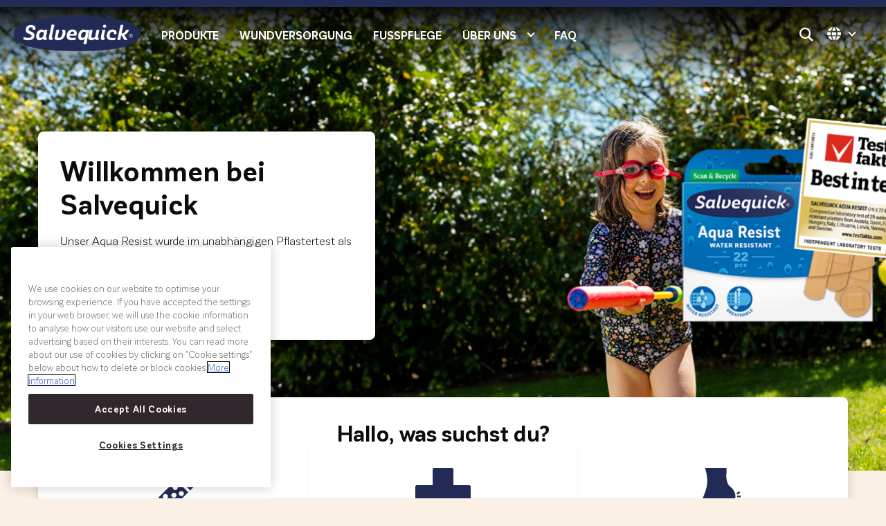

--- FILE ---
content_type: text/html; charset=UTF-8
request_url: https://salvequick.at/
body_size: 8494
content:
<!doctype html>
<html lang="de-DE">

  <head>
  <meta charset="utf-8">
  <meta http-equiv="x-ua-compatible" content="ie=edge">
  <meta name="viewport" content="width=device-width, initial-scale=1, shrink-to-fit=no">
  <meta name='robots' content='index, follow, max-image-preview:large, max-snippet:-1, max-video-preview:-1' />
	<style>img:is([sizes="auto" i], [sizes^="auto," i]) { contain-intrinsic-size: 3000px 1500px }</style>
	
	<!-- This site is optimized with the Yoast SEO plugin v24.2 - https://yoast.com/wordpress/plugins/seo/ -->
	<title>Start - Österreich</title>
	<link rel="canonical" href="https://salvequick.at/" />
	<meta property="og:locale" content="de_DE" />
	<meta property="og:type" content="website" />
	<meta property="og:title" content="Start - Österreich" />
	<meta property="og:url" content="https://salvequick.at/" />
	<meta property="og:site_name" content="Österreich" />
	<meta property="article:modified_time" content="2025-10-14T07:03:44+00:00" />
	<meta property="og:image" content="https://salvequickse.cdn.triggerfish.cloud/uploads/sites/15/2025/10/2000x890-banner-bit-ar-22-fi-1024x456.png" />
	<meta property="og:image:width" content="1024" />
	<meta property="og:image:height" content="456" />
	<meta property="og:image:type" content="image/png" />
	<meta name="twitter:card" content="summary_large_image" />
	<script type="application/ld+json" class="yoast-schema-graph">{"@context":"https://schema.org","@graph":[{"@type":"WebPage","@id":"https://salvequick.at/","url":"https://salvequick.at/","name":"Start - Österreich","isPartOf":{"@id":"https://salvequick.at/#website"},"primaryImageOfPage":{"@id":"https://salvequick.at/#primaryimage"},"image":{"@id":"https://salvequick.at/#primaryimage"},"thumbnailUrl":"https://salvequickse.cdn.triggerfish.cloud/uploads/sites/15/2025/10/2000x890-banner-bit-ar-22-fi.png","datePublished":"2023-01-17T13:25:07+00:00","dateModified":"2025-10-14T07:03:44+00:00","breadcrumb":{"@id":"https://salvequick.at/#breadcrumb"},"inLanguage":"de-DE","potentialAction":[{"@type":"ReadAction","target":["https://salvequick.at/"]}]},{"@type":"ImageObject","inLanguage":"de-DE","@id":"https://salvequick.at/#primaryimage","url":"https://salvequickse.cdn.triggerfish.cloud/uploads/sites/15/2025/10/2000x890-banner-bit-ar-22-fi.png","contentUrl":"https://salvequickse.cdn.triggerfish.cloud/uploads/sites/15/2025/10/2000x890-banner-bit-ar-22-fi.png","width":2000,"height":890},{"@type":"BreadcrumbList","@id":"https://salvequick.at/#breadcrumb","itemListElement":[{"@type":"ListItem","position":1,"name":"Hem"}]},{"@type":"WebSite","@id":"https://salvequick.at/#website","url":"https://salvequick.at/","name":"Österreich","description":"","potentialAction":[{"@type":"SearchAction","target":{"@type":"EntryPoint","urlTemplate":"https://salvequick.at/?s={search_term_string}"},"query-input":{"@type":"PropertyValueSpecification","valueRequired":true,"valueName":"search_term_string"}}],"inLanguage":"de-DE"}]}</script>
	<!-- / Yoast SEO plugin. -->


<link rel='dns-prefetch' href='//salvequickse.cdn.triggerfish.cloud' />
<style id='global-styles-inline-css' type='text/css'>
:root{--wp--preset--aspect-ratio--square: 1;--wp--preset--aspect-ratio--4-3: 4/3;--wp--preset--aspect-ratio--3-4: 3/4;--wp--preset--aspect-ratio--3-2: 3/2;--wp--preset--aspect-ratio--2-3: 2/3;--wp--preset--aspect-ratio--16-9: 16/9;--wp--preset--aspect-ratio--9-16: 9/16;--wp--preset--color--black: #000000;--wp--preset--color--cyan-bluish-gray: #abb8c3;--wp--preset--color--white: #ffffff;--wp--preset--color--pale-pink: #f78da7;--wp--preset--color--vivid-red: #cf2e2e;--wp--preset--color--luminous-vivid-orange: #ff6900;--wp--preset--color--luminous-vivid-amber: #fcb900;--wp--preset--color--light-green-cyan: #7bdcb5;--wp--preset--color--vivid-green-cyan: #00d084;--wp--preset--color--pale-cyan-blue: #8ed1fc;--wp--preset--color--vivid-cyan-blue: #0693e3;--wp--preset--color--vivid-purple: #9b51e0;--wp--preset--gradient--vivid-cyan-blue-to-vivid-purple: linear-gradient(135deg,rgba(6,147,227,1) 0%,rgb(155,81,224) 100%);--wp--preset--gradient--light-green-cyan-to-vivid-green-cyan: linear-gradient(135deg,rgb(122,220,180) 0%,rgb(0,208,130) 100%);--wp--preset--gradient--luminous-vivid-amber-to-luminous-vivid-orange: linear-gradient(135deg,rgba(252,185,0,1) 0%,rgba(255,105,0,1) 100%);--wp--preset--gradient--luminous-vivid-orange-to-vivid-red: linear-gradient(135deg,rgba(255,105,0,1) 0%,rgb(207,46,46) 100%);--wp--preset--gradient--very-light-gray-to-cyan-bluish-gray: linear-gradient(135deg,rgb(238,238,238) 0%,rgb(169,184,195) 100%);--wp--preset--gradient--cool-to-warm-spectrum: linear-gradient(135deg,rgb(74,234,220) 0%,rgb(151,120,209) 20%,rgb(207,42,186) 40%,rgb(238,44,130) 60%,rgb(251,105,98) 80%,rgb(254,248,76) 100%);--wp--preset--gradient--blush-light-purple: linear-gradient(135deg,rgb(255,206,236) 0%,rgb(152,150,240) 100%);--wp--preset--gradient--blush-bordeaux: linear-gradient(135deg,rgb(254,205,165) 0%,rgb(254,45,45) 50%,rgb(107,0,62) 100%);--wp--preset--gradient--luminous-dusk: linear-gradient(135deg,rgb(255,203,112) 0%,rgb(199,81,192) 50%,rgb(65,88,208) 100%);--wp--preset--gradient--pale-ocean: linear-gradient(135deg,rgb(255,245,203) 0%,rgb(182,227,212) 50%,rgb(51,167,181) 100%);--wp--preset--gradient--electric-grass: linear-gradient(135deg,rgb(202,248,128) 0%,rgb(113,206,126) 100%);--wp--preset--gradient--midnight: linear-gradient(135deg,rgb(2,3,129) 0%,rgb(40,116,252) 100%);--wp--preset--font-size--small: 13px;--wp--preset--font-size--medium: 20px;--wp--preset--font-size--large: 36px;--wp--preset--font-size--x-large: 42px;--wp--preset--spacing--20: 0.44rem;--wp--preset--spacing--30: 0.67rem;--wp--preset--spacing--40: 1rem;--wp--preset--spacing--50: 1.5rem;--wp--preset--spacing--60: 2.25rem;--wp--preset--spacing--70: 3.38rem;--wp--preset--spacing--80: 5.06rem;--wp--preset--shadow--natural: 6px 6px 9px rgba(0, 0, 0, 0.2);--wp--preset--shadow--deep: 12px 12px 50px rgba(0, 0, 0, 0.4);--wp--preset--shadow--sharp: 6px 6px 0px rgba(0, 0, 0, 0.2);--wp--preset--shadow--outlined: 6px 6px 0px -3px rgba(255, 255, 255, 1), 6px 6px rgba(0, 0, 0, 1);--wp--preset--shadow--crisp: 6px 6px 0px rgba(0, 0, 0, 1);}:where(body) { margin: 0; }.wp-site-blocks > .alignleft { float: left; margin-right: 2em; }.wp-site-blocks > .alignright { float: right; margin-left: 2em; }.wp-site-blocks > .aligncenter { justify-content: center; margin-left: auto; margin-right: auto; }:where(.is-layout-flex){gap: 0.5em;}:where(.is-layout-grid){gap: 0.5em;}.is-layout-flow > .alignleft{float: left;margin-inline-start: 0;margin-inline-end: 2em;}.is-layout-flow > .alignright{float: right;margin-inline-start: 2em;margin-inline-end: 0;}.is-layout-flow > .aligncenter{margin-left: auto !important;margin-right: auto !important;}.is-layout-constrained > .alignleft{float: left;margin-inline-start: 0;margin-inline-end: 2em;}.is-layout-constrained > .alignright{float: right;margin-inline-start: 2em;margin-inline-end: 0;}.is-layout-constrained > .aligncenter{margin-left: auto !important;margin-right: auto !important;}.is-layout-constrained > :where(:not(.alignleft):not(.alignright):not(.alignfull)){margin-left: auto !important;margin-right: auto !important;}body .is-layout-flex{display: flex;}.is-layout-flex{flex-wrap: wrap;align-items: center;}.is-layout-flex > :is(*, div){margin: 0;}body .is-layout-grid{display: grid;}.is-layout-grid > :is(*, div){margin: 0;}body{padding-top: 0px;padding-right: 0px;padding-bottom: 0px;padding-left: 0px;}a:where(:not(.wp-element-button)){text-decoration: underline;}:root :where(.wp-element-button, .wp-block-button__link){background-color: #32373c;border-width: 0;color: #fff;font-family: inherit;font-size: inherit;line-height: inherit;padding: calc(0.667em + 2px) calc(1.333em + 2px);text-decoration: none;}.has-black-color{color: var(--wp--preset--color--black) !important;}.has-cyan-bluish-gray-color{color: var(--wp--preset--color--cyan-bluish-gray) !important;}.has-white-color{color: var(--wp--preset--color--white) !important;}.has-pale-pink-color{color: var(--wp--preset--color--pale-pink) !important;}.has-vivid-red-color{color: var(--wp--preset--color--vivid-red) !important;}.has-luminous-vivid-orange-color{color: var(--wp--preset--color--luminous-vivid-orange) !important;}.has-luminous-vivid-amber-color{color: var(--wp--preset--color--luminous-vivid-amber) !important;}.has-light-green-cyan-color{color: var(--wp--preset--color--light-green-cyan) !important;}.has-vivid-green-cyan-color{color: var(--wp--preset--color--vivid-green-cyan) !important;}.has-pale-cyan-blue-color{color: var(--wp--preset--color--pale-cyan-blue) !important;}.has-vivid-cyan-blue-color{color: var(--wp--preset--color--vivid-cyan-blue) !important;}.has-vivid-purple-color{color: var(--wp--preset--color--vivid-purple) !important;}.has-black-background-color{background-color: var(--wp--preset--color--black) !important;}.has-cyan-bluish-gray-background-color{background-color: var(--wp--preset--color--cyan-bluish-gray) !important;}.has-white-background-color{background-color: var(--wp--preset--color--white) !important;}.has-pale-pink-background-color{background-color: var(--wp--preset--color--pale-pink) !important;}.has-vivid-red-background-color{background-color: var(--wp--preset--color--vivid-red) !important;}.has-luminous-vivid-orange-background-color{background-color: var(--wp--preset--color--luminous-vivid-orange) !important;}.has-luminous-vivid-amber-background-color{background-color: var(--wp--preset--color--luminous-vivid-amber) !important;}.has-light-green-cyan-background-color{background-color: var(--wp--preset--color--light-green-cyan) !important;}.has-vivid-green-cyan-background-color{background-color: var(--wp--preset--color--vivid-green-cyan) !important;}.has-pale-cyan-blue-background-color{background-color: var(--wp--preset--color--pale-cyan-blue) !important;}.has-vivid-cyan-blue-background-color{background-color: var(--wp--preset--color--vivid-cyan-blue) !important;}.has-vivid-purple-background-color{background-color: var(--wp--preset--color--vivid-purple) !important;}.has-black-border-color{border-color: var(--wp--preset--color--black) !important;}.has-cyan-bluish-gray-border-color{border-color: var(--wp--preset--color--cyan-bluish-gray) !important;}.has-white-border-color{border-color: var(--wp--preset--color--white) !important;}.has-pale-pink-border-color{border-color: var(--wp--preset--color--pale-pink) !important;}.has-vivid-red-border-color{border-color: var(--wp--preset--color--vivid-red) !important;}.has-luminous-vivid-orange-border-color{border-color: var(--wp--preset--color--luminous-vivid-orange) !important;}.has-luminous-vivid-amber-border-color{border-color: var(--wp--preset--color--luminous-vivid-amber) !important;}.has-light-green-cyan-border-color{border-color: var(--wp--preset--color--light-green-cyan) !important;}.has-vivid-green-cyan-border-color{border-color: var(--wp--preset--color--vivid-green-cyan) !important;}.has-pale-cyan-blue-border-color{border-color: var(--wp--preset--color--pale-cyan-blue) !important;}.has-vivid-cyan-blue-border-color{border-color: var(--wp--preset--color--vivid-cyan-blue) !important;}.has-vivid-purple-border-color{border-color: var(--wp--preset--color--vivid-purple) !important;}.has-vivid-cyan-blue-to-vivid-purple-gradient-background{background: var(--wp--preset--gradient--vivid-cyan-blue-to-vivid-purple) !important;}.has-light-green-cyan-to-vivid-green-cyan-gradient-background{background: var(--wp--preset--gradient--light-green-cyan-to-vivid-green-cyan) !important;}.has-luminous-vivid-amber-to-luminous-vivid-orange-gradient-background{background: var(--wp--preset--gradient--luminous-vivid-amber-to-luminous-vivid-orange) !important;}.has-luminous-vivid-orange-to-vivid-red-gradient-background{background: var(--wp--preset--gradient--luminous-vivid-orange-to-vivid-red) !important;}.has-very-light-gray-to-cyan-bluish-gray-gradient-background{background: var(--wp--preset--gradient--very-light-gray-to-cyan-bluish-gray) !important;}.has-cool-to-warm-spectrum-gradient-background{background: var(--wp--preset--gradient--cool-to-warm-spectrum) !important;}.has-blush-light-purple-gradient-background{background: var(--wp--preset--gradient--blush-light-purple) !important;}.has-blush-bordeaux-gradient-background{background: var(--wp--preset--gradient--blush-bordeaux) !important;}.has-luminous-dusk-gradient-background{background: var(--wp--preset--gradient--luminous-dusk) !important;}.has-pale-ocean-gradient-background{background: var(--wp--preset--gradient--pale-ocean) !important;}.has-electric-grass-gradient-background{background: var(--wp--preset--gradient--electric-grass) !important;}.has-midnight-gradient-background{background: var(--wp--preset--gradient--midnight) !important;}.has-small-font-size{font-size: var(--wp--preset--font-size--small) !important;}.has-medium-font-size{font-size: var(--wp--preset--font-size--medium) !important;}.has-large-font-size{font-size: var(--wp--preset--font-size--large) !important;}.has-x-large-font-size{font-size: var(--wp--preset--font-size--x-large) !important;}
:where(.wp-block-post-template.is-layout-flex){gap: 1.25em;}:where(.wp-block-post-template.is-layout-grid){gap: 1.25em;}
:where(.wp-block-columns.is-layout-flex){gap: 2em;}:where(.wp-block-columns.is-layout-grid){gap: 2em;}
:root :where(.wp-block-pullquote){font-size: 1.5em;line-height: 1.6;}
</style>
<link rel='stylesheet' id='sage/main.css-css' href='https://salvequick.com/app/themes/salvequick/dist/styles/main_af3ddd95.css' type='text/css' media='all' />

<link rel="alternate" title="oEmbed (JSON)" type="application/json+oembed" href="https://salvequick.at/wp-json/oembed/1.0/embed?url=https%3A%2F%2Fsalvequick.at%2F" />
<link rel="alternate" title="oEmbed (XML)" type="text/xml+oembed" href="https://salvequick.at/wp-json/oembed/1.0/embed?url=https%3A%2F%2Fsalvequick.at%2F&#038;format=xml" />

<link rel="apple-touch-icon" sizes="180x180" href="https://salvequick.com/app/themes/salvequick/dist/images/favicons/oesterreich/apple-touch-icon.png">
<link rel="icon" type="image/png" sizes="32x32" href="https://salvequick.com/app/themes/salvequick/dist/images/favicons/oesterreich/favicon-32x32.png">
<link rel="icon" type="image/png" sizes="16x16" href="https://salvequick.com/app/themes/salvequick/dist/images/favicons/oesterreich/favicon-16x16.png">
<link rel="manifest" href="https://salvequick.com/app/themes/salvequick/dist/images/favicons/oesterreich/site.webmanifest">
<link rel="mask-icon" href="https://salvequick.com/app/themes/salvequick/dist/images/favicons/oesterreich/safari-pinned-tab.svg">
<meta name="msapplication-TileColor" content="#da532c">
<meta name="theme-color" content="#ffffff">
<!-- Google Tag Manager -->
<script>(function(w,d,s,l,i){w[l]=w[l]||[];w[l].push({'gtm.start':
new Date().getTime(),event:'gtm.js'});var f=d.getElementsByTagName(s)[0],
j=d.createElement(s),dl=l!='dataLayer'?'&l='+l:'';j.async=true;j.src=
'https://www.googletagmanager.com/gtm.js?id='+i+dl;f.parentNode.insertBefore(j,f);
})(window,document,'script','dataLayer','GTM-NNDM7NT');</script>
<!-- End Google Tag Manager -->

<link rel="alternate" href="https://salvequick.no/" hreflang="nb" />
<link rel="alternate" href="https://salvequick.fi/" hreflang="fi" />
<link rel="alternate" href="https://salvequick.pl/" hreflang="pl" />
<link rel="alternate" href="https://salvelox.es/" hreflang="es" />
<link rel="alternate" href="https://salvequick.at/" hreflang="de" />
<link rel="alternate" href="https://salvequick.hu/" hreflang="hu" />
<link rel="alternate" href="https://salvequick.fr/" hreflang="fr-FR" />
<link rel="alternate" href="https://salvequick.se/" hreflang="sv" />
<link rel="alternate" href="https://fr.salvequick.be/" hreflang="fr-BE" />
<link rel="alternate" href="https://nl.salvequick.be/" hreflang="nl-BE" />
<link rel="alternate" href="https://salvequick.nl/" hreflang="nl-NL" />
<link rel="alternate" href="https://salvequick.dk/" hreflang="da" />
<link rel="alternate" href="https://salvequick.com/" hreflang="en" /><link rel="icon" href="https://salvequickse.cdn.triggerfish.cloud/uploads/sites/15/2022/11/cropped-cropped-android-chrome-512x512-1-32x32.png" sizes="32x32" />
<link rel="icon" href="https://salvequickse.cdn.triggerfish.cloud/uploads/sites/15/2022/11/cropped-cropped-android-chrome-512x512-1-192x192.png" sizes="192x192" />
<link rel="apple-touch-icon" href="https://salvequickse.cdn.triggerfish.cloud/uploads/sites/15/2022/11/cropped-cropped-android-chrome-512x512-1-180x180.png" />
<meta name="msapplication-TileImage" content="https://salvequickse.cdn.triggerfish.cloud/uploads/sites/15/2022/11/cropped-cropped-android-chrome-512x512-1-270x270.png" />
</head>

  <body class="home page-template-default page page-id-76 hero-type-default-active oesterreich app-data index-data singular-data page-data page-76-data page-start-data front-page-data">
    <!-- Google Tag Manager (noscript) -->
<noscript><iframe src=https://www.googletagmanager.com/ns.html?id=GTM-NNDM7NT
height="0" width="0" style="display:none;visibility:hidden"></iframe></noscript>
<!-- End Google Tag Manager (noscript) -->

    
    <header class="site-header hero-type-default">
  <div class="container header-container position-relative">
    <div class="menu d-flex justify-content-between justify-lg-content-between">
      <div class="left-menu d-flex">
        <a class="brand d-flex" href="https://salvequick.at/"><img width="300" height="82" class="lazyload" alt="" decoding="async" loading="lazy" data-src="https://salvequickse.cdn.triggerfish.cloud/uploads/sites/15/2022/11/salvequick-logo-300x82.png" data-srcset="https://salvequickse.cdn.triggerfish.cloud/uploads/sites/15/2022/11/salvequick-logo-300x82.png 300w, https://salvequickse.cdn.triggerfish.cloud/uploads/sites/15/2022/11/salvequick-logo-768x210.png 768w, https://salvequickse.cdn.triggerfish.cloud/uploads/sites/15/2022/11/salvequick-logo.png 806w" data-sizes="auto, (max-width: 300px) 100vw, 300px" /></a>
        <div class="nav-container">
          <nav class="nav-primary d-none d-xl-flex">
  <div class="menu-main-menu-container"><ul id="menu-main-menu" class="nav"><li id="menu-item-111" class="menu-item menu-item-type-post_type menu-item-object-page default-menu menu-item-111 menu-item-level-0"><a href="https://salvequick.at/produkte/">Produkte</a><span class="js-menu-expand"></span></li>
<li id="menu-item-123" class="menu-item menu-item-type-post_type menu-item-object-page default-menu menu-item-123 menu-item-level-0"><a href="https://salvequick.at/wundversorgung/">Wundversorgung</a><span class="js-menu-expand"></span></li>
<li id="menu-item-122" class="menu-item menu-item-type-post_type menu-item-object-page default-menu menu-item-122 menu-item-level-0"><a href="https://salvequick.at/fusspflege/">Fußpflege</a><span class="js-menu-expand"></span></li>
<li id="menu-item-70" class="menu-item menu-item-type-post_type menu-item-object-page menu-item-has-children default-menu menu-item-70 menu-item-level-0"><a href="https://salvequick.at/ueber-uns/">Über uns</a><span class="js-menu-expand"></span>
<ul class='sub-menu direct-children-3 no-grandchildren'>
	<li id="menu-item-297" class="menu-item menu-item-type-post_type menu-item-object-page menu-item-297 menu-item-level-1"><a href="https://salvequick.at/ueber-uns/nachhaltigkeit/">Nachhaltigkeit</a><span class="js-menu-expand"></span></li>
	<li id="menu-item-247" class="menu-item menu-item-type-post_type menu-item-object-page menu-item-247 menu-item-level-1"><a href="https://salvequick.at/ueber-uns/kontakt/">Kontakt</a><span class="js-menu-expand"></span></li>
	<li id="menu-item-296" class="menu-item menu-item-type-post_type menu-item-object-page menu-item-296 menu-item-level-1"><a href="https://salvequick.at/ueber-uns/produktsymbole/">Produktsymbole</a><span class="js-menu-expand"></span></li>
</ul>
</li>
<li id="menu-item-248" class="menu-item menu-item-type-post_type menu-item-object-page default-menu menu-item-248 menu-item-level-0"><a href="https://salvequick.at/faq/">FAQ</a><span class="js-menu-expand"></span></li>
</ul></div>
</nav>
        </div>
      </div>
      <div class="right-menu d-flex">
        <div class="icon-btns d-flex align-items-center">
          <div class="icon-btn icon-btn-search">
  <i class="icon-search-1"></i>
</div>
<form class="header-search d-print-none" method="get" action="https://salvequick.at/">
  <div class="header-search-inner d-flex">
    <div class="position-relative d-flex flex-grow-1 flex-md-grow-0 input-container">
      <i class="icon-search-1"></i>
      <input type="search" name="s" required placeholder="Search">
    </div>
    <button type="submit" class="btn btn-primary js-header-search-submit">
      <i class="icon-search-1 d-md-none"></i>
      <span class="d-none d-md-block">
        Suche
      </span>
    </button>
  </div>
</form>
                      <div class="icon-btn js-toggle-language">
  <i class="icon-globe"></i>

  <div class="language-list drop js-language-list">
    <ul>
          <li class="">
        <a class="d-flex align-items-center" href="https://salvequick.com/" titel="International">
          <img class="mr-3" src="https://salvequick.com/app/themes/salvequick/dist/images/en_ca49fce1.svg" loading="lazy" width="27" />
          <span>International</span>
        </a>
      </li>
          <li class="">
        <a class="d-flex align-items-center" href="https://fr.salvequick.be/" titel="Belgique">
          <img class="mr-3" src="https://salvequick.com/app/themes/salvequick/dist/images/be_8523fec6.svg" loading="lazy" width="27" />
          <span>Belgique</span>
        </a>
      </li>
          <li class="">
        <a class="d-flex align-items-center" href="https://salvequick.dk/" titel="Danmark">
          <img class="mr-3" src="https://salvequick.com/app/themes/salvequick/dist/images/da_9b595993.svg" loading="lazy" width="27" />
          <span>Danmark</span>
        </a>
      </li>
          <li class="">
        <a class="d-flex align-items-center" href="https://salvelox.es/" titel="España">
          <img class="mr-3" src="https://salvequick.com/app/themes/salvequick/dist/images/es_64085897.svg" loading="lazy" width="27" />
          <span>España</span>
        </a>
      </li>
          <li class="">
        <a class="d-flex align-items-center" href="https://salvelox.it/" titel="Italia">
          <img class="mr-3" src="https://salvequick.com/app/themes/salvequick/dist/images/it_5c4e5bd0.svg" loading="lazy" width="27" />
          <span>Italia</span>
        </a>
      </li>
          <li class="">
        <a class="d-flex align-items-center" href="https://salvequick.hu/" titel="Magyarország">
          <img class="mr-3" src="https://salvequick.com/app/themes/salvequick/dist/images/hu_a92207ce.svg" loading="lazy" width="27" />
          <span>Magyarország</span>
        </a>
      </li>
          <li class="">
        <a class="d-flex align-items-center" href="https://salvequick.no/" titel="Norge">
          <img class="mr-3" src="https://salvequick.com/app/themes/salvequick/dist/images/no_7e982e0a.svg" loading="lazy" width="27" />
          <span>Norge</span>
        </a>
      </li>
          <li class="">
        <a class="d-flex align-items-center" href="https://salvequick.pl/" titel="Polska">
          <img class="mr-3" src="https://salvequick.com/app/themes/salvequick/dist/images/pl_a7aa7cef.svg" loading="lazy" width="27" />
          <span>Polska</span>
        </a>
      </li>
          <li class="">
        <a class="d-flex align-items-center" href="https://salvequick.fi/" titel="Suomi">
          <img class="mr-3" src="https://salvequick.com/app/themes/salvequick/dist/images/fi_45766b15.svg" loading="lazy" width="27" />
          <span>Suomi</span>
        </a>
      </li>
          <li class="">
        <a class="d-flex align-items-center" href="https://salvequick.se/" titel="Sverige">
          <img class="mr-3" src="https://salvequick.com/app/themes/salvequick/dist/images/se_861c6dda.svg" loading="lazy" width="27" />
          <span>Sverige</span>
        </a>
      </li>
          <li class="active">
        <a class="d-flex align-items-center" href="https://salvequick.at/" titel="Österreich">
          <img class="mr-3" src="https://salvequick.com/app/themes/salvequick/dist/images/at_5544da0f.svg" loading="lazy" width="27" />
          <span>Österreich</span>
        </a>
      </li>
        </ul>
  </div>
</div>
                    <div class="language-modal js-language-modal">
  <div class="position-relatve">
    <button class="js-close-modal close-modal"><i class="icon-checkout-delete"></i></button>
    <div class="entry-content">
          </div>

        <div class="language-list js-language-list">
      <ul class="language-list-container">
              <li class="">
          <a class="d-flex align-items-center" href="https://salvequick.com/" titel="International">
            <img class="mr-3" src="https://salvequick.com/app/themes/salvequick/dist/images/en_ca49fce1.svg" loading="lazy" width="27" />
            <span>International</span>
          </a>
        </li>
              <li class="">
          <a class="d-flex align-items-center" href="https://fr.salvequick.be/" titel="Belgique">
            <img class="mr-3" src="https://salvequick.com/app/themes/salvequick/dist/images/be_8523fec6.svg" loading="lazy" width="27" />
            <span>Belgique</span>
          </a>
        </li>
              <li class="">
          <a class="d-flex align-items-center" href="https://salvequick.dk/" titel="Danmark">
            <img class="mr-3" src="https://salvequick.com/app/themes/salvequick/dist/images/da_9b595993.svg" loading="lazy" width="27" />
            <span>Danmark</span>
          </a>
        </li>
              <li class="">
          <a class="d-flex align-items-center" href="https://salvelox.es/" titel="España">
            <img class="mr-3" src="https://salvequick.com/app/themes/salvequick/dist/images/es_64085897.svg" loading="lazy" width="27" />
            <span>España</span>
          </a>
        </li>
              <li class="">
          <a class="d-flex align-items-center" href="https://salvelox.it/" titel="Italia">
            <img class="mr-3" src="https://salvequick.com/app/themes/salvequick/dist/images/it_5c4e5bd0.svg" loading="lazy" width="27" />
            <span>Italia</span>
          </a>
        </li>
              <li class="">
          <a class="d-flex align-items-center" href="https://salvequick.hu/" titel="Magyarország">
            <img class="mr-3" src="https://salvequick.com/app/themes/salvequick/dist/images/hu_a92207ce.svg" loading="lazy" width="27" />
            <span>Magyarország</span>
          </a>
        </li>
              <li class="">
          <a class="d-flex align-items-center" href="https://salvequick.no/" titel="Norge">
            <img class="mr-3" src="https://salvequick.com/app/themes/salvequick/dist/images/no_7e982e0a.svg" loading="lazy" width="27" />
            <span>Norge</span>
          </a>
        </li>
              <li class="">
          <a class="d-flex align-items-center" href="https://salvequick.pl/" titel="Polska">
            <img class="mr-3" src="https://salvequick.com/app/themes/salvequick/dist/images/pl_a7aa7cef.svg" loading="lazy" width="27" />
            <span>Polska</span>
          </a>
        </li>
              <li class="">
          <a class="d-flex align-items-center" href="https://salvequick.fi/" titel="Suomi">
            <img class="mr-3" src="https://salvequick.com/app/themes/salvequick/dist/images/fi_45766b15.svg" loading="lazy" width="27" />
            <span>Suomi</span>
          </a>
        </li>
              <li class="">
          <a class="d-flex align-items-center" href="https://salvequick.se/" titel="Sverige">
            <img class="mr-3" src="https://salvequick.com/app/themes/salvequick/dist/images/se_861c6dda.svg" loading="lazy" width="27" />
            <span>Sverige</span>
          </a>
        </li>
              <li class="active">
          <a class="d-flex align-items-center" href="https://salvequick.at/" titel="Österreich">
            <img class="mr-3" src="https://salvequick.com/app/themes/salvequick/dist/images/at_5544da0f.svg" loading="lazy" width="27" />
            <span>Österreich</span>
          </a>
        </li>
            </ul>
    </div>
      </div>
</div>
        </div>
        <div class="d-flex d-xl-none">
          <button class="hamburger-js btn btn-secondary flex-column icon-square hamburger-icon">
            <div></div>
          </button>
          <nav class="mobile-nav">
  <div class="inner-container">
        <div class="menu-main-menu-container"><ul id="menu-main-menu-1" class="nav flex-column"><li class="menu-item menu-item-type-post_type menu-item-object-page default-menu menu-item-111 menu-item-level-0"><a href="https://salvequick.at/produkte/">Produkte<span class="js-menu-expand"></span></a></li>
<li class="menu-item menu-item-type-post_type menu-item-object-page default-menu menu-item-123 menu-item-level-0"><a href="https://salvequick.at/wundversorgung/">Wundversorgung<span class="js-menu-expand"></span></a></li>
<li class="menu-item menu-item-type-post_type menu-item-object-page default-menu menu-item-122 menu-item-level-0"><a href="https://salvequick.at/fusspflege/">Fußpflege<span class="js-menu-expand"></span></a></li>
<li class="menu-item menu-item-type-post_type menu-item-object-page menu-item-has-children default-menu menu-item-70 menu-item-level-0"><a href="https://salvequick.at/ueber-uns/">Über uns<span class="js-menu-expand"></span></a>
<ul class="sub-menu">
	<li class="menu-item menu-item-type-post_type menu-item-object-page menu-item-297 menu-item-level-1"><a href="https://salvequick.at/ueber-uns/nachhaltigkeit/">Nachhaltigkeit<span class="js-menu-expand"></span></a></li>
	<li class="menu-item menu-item-type-post_type menu-item-object-page menu-item-247 menu-item-level-1"><a href="https://salvequick.at/ueber-uns/kontakt/">Kontakt<span class="js-menu-expand"></span></a></li>
	<li class="menu-item menu-item-type-post_type menu-item-object-page menu-item-296 menu-item-level-1"><a href="https://salvequick.at/ueber-uns/produktsymbole/">Produktsymbole<span class="js-menu-expand"></span></a></li>
</ul>
</li>
<li class="menu-item menu-item-type-post_type menu-item-object-page default-menu menu-item-248 menu-item-level-0"><a href="https://salvequick.at/faq/">FAQ<span class="js-menu-expand"></span></a></li>
</ul></div>
      </div>
</nav>
        </div>
        
      </div>
    </div>
  </div>
</header>

      <section class="component component-hero default left left">
  <div class="hero-container">
    <div class="bg">
            <figure>
          <img width="2000" height="890" class="lazyload" alt="" decoding="async" fetchpriority="high" data-src="https://salvequickse.cdn.triggerfish.cloud/uploads/sites/15/2025/10/2000x890-banner-bit-ar-22-fi.png" data-srcset="https://salvequickse.cdn.triggerfish.cloud/uploads/sites/15/2025/10/2000x890-banner-bit-ar-22-fi.png 2000w, https://salvequickse.cdn.triggerfish.cloud/uploads/sites/15/2025/10/2000x890-banner-bit-ar-22-fi-300x134.png 300w, https://salvequickse.cdn.triggerfish.cloud/uploads/sites/15/2025/10/2000x890-banner-bit-ar-22-fi-1024x456.png 1024w, https://salvequickse.cdn.triggerfish.cloud/uploads/sites/15/2025/10/2000x890-banner-bit-ar-22-fi-768x342.png 768w, https://salvequickse.cdn.triggerfish.cloud/uploads/sites/15/2025/10/2000x890-banner-bit-ar-22-fi-1536x684.png 1536w" data-sizes="(max-width: 2000px) 100vw, 2000px" />
      </figure>
                </div>
    <div class="content-container container">
              <div class="content entry-content">
        <h1>Willkommen bei Salvequick</h1>
<p>Unser Aqua Resist wurde im unabhängigen Pflastertest als Testsieger bewertet!</p>
<p><a class="btn" href="https://salvequick.at/campaign/best-in-test/">Weiterlesen</a></p>

      </div>
        </div>
  </div>
</section>
<section class="component component-one-three-puffs">
    <div class="container">
        <div class="entry-content puffs-container">
                            <h2 class="puffs-heading">Hallo, was suchst du?</h2>
                        <div class="puffs d-flex flex-column flex-lg-row">
                                <div class="puff col text-center entry-content">
                      <i class="icon-product-category-plaster"></i>
                    <h3 class="h3">Unser Sortiment</h3>
                    <p>Entdecke unsere verschiedenen Pflaster und Produkte zur Fußpflege und Wundversorgung!</p>
                                        <a href="https://salvequick.at/produkte/" target="_self" >Produkte<i class="icon-arrow-small-right pl-1"></i></a>
                                    </div>
                                <div class="puff col text-center entry-content">
                      <i class="icon-wound-care"></i>
                    <h3 class="h3">Tipps für die Wundversorgung</h3>
                    <p>Als Spezialisten für Wundversorgung haben wir viele nützliche Informationen zu diesem Thema zusammengestellt.</p>
                                        <a href="https://salvequick.at/wundversorgung/" target="_self" >Wundversorgung<i class="icon-arrow-small-right pl-1"></i></a>
                                    </div>
                                <div class="puff col text-center entry-content">
                      <i class="icon-foot-treatment"></i>
                    <h3 class="h3">Tipps für die Fußbehandlung</h3>
                    <p>Pflege deine Füße. Erfahre mehr über verschiedene Fußprobleme und ihre Behandlung.</p>
                                        <a href="https://salvequick.at/fusspflege/" target="_self" >Fußpflege<i class="icon-arrow-small-right pl-1"></i></a>
                                    </div>
                            </div>
        </div>
    </div>
  </section>
<section
  class="component component-puff-fullwidth "
  >
    <div class="puff-fullwidth-container">
    <div class="bg">
      <figure>
        <img width="2200" height="900" class="lazyload" alt="" decoding="async" data-src="https://salvequickse.cdn.triggerfish.cloud/uploads/sites/15/2025/10/2banner_pool.jpg" data-srcset="https://salvequickse.cdn.triggerfish.cloud/uploads/sites/15/2025/10/2banner_pool.jpg 2200w, https://salvequickse.cdn.triggerfish.cloud/uploads/sites/15/2025/10/2banner_pool-300x123.jpg 300w, https://salvequickse.cdn.triggerfish.cloud/uploads/sites/15/2025/10/2banner_pool-1024x419.jpg 1024w, https://salvequickse.cdn.triggerfish.cloud/uploads/sites/15/2025/10/2banner_pool-768x314.jpg 768w, https://salvequickse.cdn.triggerfish.cloud/uploads/sites/15/2025/10/2banner_pool-1536x628.jpg 1536w, https://salvequickse.cdn.triggerfish.cloud/uploads/sites/15/2025/10/2banner_pool-2048x838.jpg 2048w" data-sizes="(max-width: 2200px) 100vw, 2200px" />
      </figure>
    </div>
    <div class="container d-flex content-container justify-content-center justify-content-lg-end">
      <div class="content entry-content">
                  <p class="category"> Wundversorgung </p>
        
        <h2>Wundversorgung &#8211; so geht‘s</h2>
<p>Wusstest du, dass Wunden in einer feuchten Umgebung besser heilen? Hier zeigen wir dir, wie du deine Wunden optimal versorgst.</p>


                  <a class="btn btn-primary" href="https://salvequick.at/wundversorgung/" target="_self">
            Mehr erfahren
          </a>
              </div>
    </div>
  </div>

</section>
<section class="component component-product-listing ">
  <div class="container">
          <h2>Alle Produkte ansehen</h2>
            <div class="row">
              
        <article class="product card-wrapper four-col col-12 col-sm-6 col-lg-3">
            <a href="https://salvequick.at/produkte/barbie/">
                <div class="content card ">
                                        <div class="card-media image-wrapper"><img width="800" height="713" class="lazyload" alt="" decoding="async" data-src="https://salvequickse.cdn.triggerfish.cloud/uploads/2024/12/front_png_7748581_salvequick_barbie_14p_f.png" /></div>
                    <div class="card-body entry-content">
                                            <p class="product-category mb-2">Kinderpflaster</p>
                                        <h3 class="h4 product-title mb-2">Barbie</h3>

                    
                                            <p class="info-label">14 Stück</p>
                                        </div>
                </div>
            </a>
        </article>
              
        <article class="product card-wrapper four-col col-12 col-sm-6 col-lg-3">
            <a href="https://salvequick.at/produkte/natural-healing-dressing/">
                <div class="content card ">
                    <svg class="product-tag-bg" width="76" role="presentation" height="40" viewBox="0 0 76 40" fill="none" xmlns="http://www.w3.org/2000/svg">
<path d="M76 0V40C32.2117 38.0174 0 30.4638 0 12.1051C0 7.36955 2.14297 3.36472 6.07641 0H76Z" fill="currentColor"/>
</svg><span class="h4 product-tag">Neu!</span>
                    <div class="card-media image-wrapper"><img width="683" height="1024" class="lazyload" alt="" decoding="async" loading="lazy" data-src="https://salvequickse.cdn.triggerfish.cloud/uploads/2023/12/front_png_7446792_sq_natural_healing_dressing-1-683x1024.png" /></div>
                    <div class="card-body entry-content">
                                            <p class="product-category mb-2">Spezialpflaster</p>
                                        <h3 class="h4 product-title mb-2">Natural Healing Pflaster</h3>

                    
                                            <p class="info-label">3 pcs</p>
                                        </div>
                </div>
            </a>
        </article>
              
        <article class="product card-wrapper four-col col-12 col-sm-6 col-lg-3">
            <a href="https://salvequick.at/produkte/aqua-resist/">
                <div class="content card ">
                                        <div class="card-media image-wrapper"><img width="1024" height="913" class="lazyload" alt="" decoding="async" loading="lazy" data-src="https://salvequickse.cdn.triggerfish.cloud/uploads/2023/01/sqiuck-exp-aqua-resist-22-f-1024x913.jpg" /></div>
                    <div class="card-body entry-content">
                                            <p class="product-category mb-2">Klassische Pflaster</p>
                                        <h3 class="h4 product-title mb-2">Aqua Resist</h3>

                    
                                            <p class="info-label">22 Stück</p>
                                        </div>
                </div>
            </a>
        </article>
              
        <article class="product card-wrapper four-col col-12 col-sm-6 col-lg-3">
            <a href="https://salvequick.at/produkte/paw-patrol/">
                <div class="content card ">
                                        <div class="card-media image-wrapper"><img width="1000" height="891" class="lazyload" alt="" decoding="async" loading="lazy" data-src="https://salvequickse.cdn.triggerfish.cloud/uploads/2022/10/aafront_png_paw_patrol_20_pcs_exp_f.png" /></div>
                    <div class="card-body entry-content">
                                            <p class="product-category mb-2">Kinderpflaster</p>
                                        <h3 class="h4 product-title mb-2">Paw Patrol</h3>

                    
                                            <p class="info-label">20 Stück</p>
                                        </div>
                </div>
            </a>
        </article>
          </div>
          <div class="text-center">
        <a class="link" href="https://salvequick.at/produkte/" target="_self">
          Produkte<i class="icon-arrow-small-right pl-1"></i>
        </a>
      </div>
      </div>
</section>
<section class="component component-knowledge-list background-padding" >
  <div class="container">

    <div class="row">
  <div class="col-12">
    <h2 class="component-heading">Das könnte dich auch interessieren...</h2>
  </div>
</div>

    <div class="row">
      <article class="card-wrapper col-12 col-md-6 col-lg-4">
  <a href="https://salvequick.at/wissen/wundversorgung-behandlung-und-heilung/" title="Mehr erfahren" class="card">
    <figure class="card-media media-cover">
      <img width="800" height="600" class="lazyload" alt="" decoding="async" loading="lazy" data-src="https://salvequickse.cdn.triggerfish.cloud/uploads/sites/15/2025/10/4puff_skateramp-1.jpg" data-srcset="https://salvequickse.cdn.triggerfish.cloud/uploads/sites/15/2025/10/4puff_skateramp-1.jpg 800w, https://salvequickse.cdn.triggerfish.cloud/uploads/sites/15/2025/10/4puff_skateramp-1-300x225.jpg 300w, https://salvequickse.cdn.triggerfish.cloud/uploads/sites/15/2025/10/4puff_skateramp-1-768x576.jpg 768w" data-sizes="auto, (max-width: 800px) 100vw, 800px" />
    </figure>
    <div class="card-body entry-content">
      <span class="small-header color-light-grey">Wundversorgung</span>
      <h3 class="mb-3">Wundversorgung: Behandlung und Heilung</h3>
      <span class="card-link">Mehr erfahren<i class="icon-arrow-small-right pl-1"></i></span>
    </div>
  </a>
</article>
<article class="card-wrapper col-12 col-md-6 col-lg-4">
  <a href="https://salvequick.at/wissen/warum-sie-ihre-wunde-mit-medizinischem-honig-behandeln-sollten/" title="Mehr erfahren" class="card">
    <figure class="card-media media-cover">
      <img width="1024" height="992" class="lazyload" alt="" decoding="async" loading="lazy" data-src="https://salvequickse.cdn.triggerfish.cloud/uploads/sites/15/2024/02/bild4-1-e1730377415725-1024x992.jpg" data-srcset="https://salvequickse.cdn.triggerfish.cloud/uploads/sites/15/2024/02/bild4-1-e1730377415725-1024x992.jpg 1024w, https://salvequickse.cdn.triggerfish.cloud/uploads/sites/15/2024/02/bild4-1-e1730377415725-300x291.jpg 300w, https://salvequickse.cdn.triggerfish.cloud/uploads/sites/15/2024/02/bild4-1-e1730377415725-768x744.jpg 768w, https://salvequickse.cdn.triggerfish.cloud/uploads/sites/15/2024/02/bild4-1-e1730377415725.jpg 1104w" data-sizes="auto, (max-width: 1024px) 100vw, 1024px" />
    </figure>
    <div class="card-body entry-content">
      <span class="small-header color-light-grey">Wundversorgung</span>
      <h3 class="mb-3">Warum Sie Ihre Wunde mit medizinischem Honig behandeln sollten</h3>
      <span class="card-link">Mehr erfahren<i class="icon-arrow-small-right pl-1"></i></span>
    </div>
  </a>
</article>
<article class="card-wrapper col-12 col-md-6 col-lg-4">
  <a href="https://salvequick.at/wissen/vergleich-von-natural-healing-und-manuka-honig/" title="Mehr erfahren" class="card">
    <figure class="card-media media-cover">
      <img width="1024" height="683" class="lazyload" alt="" decoding="async" loading="lazy" data-src="https://salvequickse.cdn.triggerfish.cloud/uploads/sites/15/2024/02/bild1-2-1024x683.jpg" data-srcset="https://salvequickse.cdn.triggerfish.cloud/uploads/sites/15/2024/02/bild1-2-1024x683.jpg 1024w, https://salvequickse.cdn.triggerfish.cloud/uploads/sites/15/2024/02/bild1-2-300x200.jpg 300w, https://salvequickse.cdn.triggerfish.cloud/uploads/sites/15/2024/02/bild1-2-768x512.jpg 768w, https://salvequickse.cdn.triggerfish.cloud/uploads/sites/15/2024/02/bild1-2-1536x1024.jpg 1536w, https://salvequickse.cdn.triggerfish.cloud/uploads/sites/15/2024/02/bild1-2.jpg 1743w" data-sizes="auto, (max-width: 1024px) 100vw, 1024px" />
    </figure>
    <div class="card-body entry-content">
      <span class="small-header color-light-grey">Wundversorgung</span>
      <h3 class="mb-3">Vergleich von Natural Healing und Manuka-Honig</h3>
      <span class="card-link">Mehr erfahren<i class="icon-arrow-small-right pl-1"></i></span>
    </div>
  </a>
</article>
    </div>

      </div>
</section>
<section
  class="component component-content-columns position-relative background-white background-padding"
  >
  <div class="container">
        <div class="row justify-content-start">
                                    <div class="two-columns col-12 col-sm-6 two-cols no-margin-bottom-up-md-last-child-2 align-items-center d-flex type-text">
                                  <div class="text-container">
    <div class="entry-content">
      <p class="tag-label">Über uns</p>
<h2>Wundversorgung seit 1947</h2>
<p>Seit 75 Jahren sind wir auf Wundversorgung spezialisiert und in mehreren europäischen Ländern Marktführer. Wir wollen unser Wissen über Wundversorgung mit dir teilen, damit du deine Wunden optimal versorgen kannst.</p>
<p><a class="btn" href="https://salvequick.at/ueber-uns/">Mehr über uns erfahren</a></p>

    </div>
  </div>
        </div>
                                    <div class="two-columns col-12 col-sm-6 two-cols no-margin-bottom-up-md-last-child-2 type-image">
                          <div class="image-container">
    <img width="800" height="600" class="lazyload" alt="" decoding="async" loading="lazy" data-src="https://salvequickse.cdn.triggerfish.cloud/uploads/sites/15/2025/10/3puff_koekmvuxen.jpg" data-srcset="https://salvequickse.cdn.triggerfish.cloud/uploads/sites/15/2025/10/3puff_koekmvuxen.jpg 800w, https://salvequickse.cdn.triggerfish.cloud/uploads/sites/15/2025/10/3puff_koekmvuxen-300x225.jpg 300w, https://salvequickse.cdn.triggerfish.cloud/uploads/sites/15/2025/10/3puff_koekmvuxen-768x576.jpg 768w" data-sizes="auto, (max-width: 800px) 100vw, 800px" />
  </div>
                </div>
          </div>
</section>

    
    <footer class="site-footer">
  <div class="container footer-container">
    <div class="image-container footer-logo">
    <figure>
        <img width="300" height="82" class="lazyload" alt="" decoding="async" loading="lazy" data-src="https://salvequickse.cdn.triggerfish.cloud/uploads/sites/15/2022/11/salvequick-logotype-white-300x82.png" data-srcset="https://salvequickse.cdn.triggerfish.cloud/uploads/sites/15/2022/11/salvequick-logotype-white-300x82.png 300w, https://salvequickse.cdn.triggerfish.cloud/uploads/sites/15/2022/11/salvequick-logotype-white.png 673w" data-sizes="auto, (max-width: 300px) 100vw, 300px" />
    </figure>
</div>
          <div class="row align-items-start justify-content-between">
        <nav class="nav-footer col-12">
  <ul id="menu-footer" class="menu"><li id="menu-item-106" class="menu-item menu-item-type-post_type menu-item-object-page menu-item-106 menu-item-level-0"><a href="https://salvequick.at/produkte/">Produkte</a></li>
<li id="menu-item-226" class="menu-item menu-item-type-post_type menu-item-object-page menu-item-226 menu-item-level-0"><a href="https://salvequick.at/fusspflege/">Fußpflege</a></li>
<li id="menu-item-227" class="menu-item menu-item-type-post_type menu-item-object-page menu-item-227 menu-item-level-0"><a href="https://salvequick.at/wundversorgung/">Wundversorgung</a></li>
<li id="menu-item-73" class="menu-item menu-item-type-post_type menu-item-object-page menu-item-73 menu-item-level-0"><a href="https://salvequick.at/ueber-uns/">Über uns</a></li>
<li id="menu-item-245" class="menu-item menu-item-type-post_type menu-item-object-page menu-item-245 menu-item-level-0"><a href="https://salvequick.at/faq/">FAQ</a></li>
</ul>
</nav>
      </div>
    
    <div class="row">
      <div class="col-12">
      <div class="entry-content">
      <p style="text-align: center;"><strong>Kontakt:</strong> Tel: <a href="tel:00431531890">+43 (0) 1 531 89 -0 </a> | E-mail: <a href="mailto:office@maresi.at">office@maresi.at</a></p>

    </div>
  
      </div>
    </div>

    <div class="row">
      <div class="col-12">
        <div class="d-flex align-items-baseline policy-links">
            <a
      href="https://www.orkla.com/privatsphare-at/"
      title="Personenbezogene Daten und Cookies"
      target="_self"
      class="policy-link color-white"
      >Personenbezogene Daten und Cookies</a>
      &nbsp; | &nbsp;                 <a
      href="https://salvequick.at/ueber-uns/kontakt/"
      title="Kontakt"
      target="_self"
      class="policy-link color-white"
      >Kontakt</a>
            </div>
      </div>
    </div>
    <div class="row">
      <div class="col-12 mt-3">
        © Orkla Wound Care AB 2026
      </div>
    </div>
  </div>
</footer>


<div class="js-overlay"></div>

    <script type="text/javascript">
    const form = document.querySelector('.gform_wrapper > form');

    if (form) {
        jQuery(document).on('gform_page_loaded', function(event, form_id, current_page) {
            // code to be trigger when next/previous page is loaded
            // send custom event to vanilla js to handle stuff there
            const form = document.querySelector('.gform_wrapper > form');

            const gformPageLoadedEvent = new CustomEvent('gform_page_loaded_custom',
            {
                detail: {
                    event,
                    form_id,
                    current_page,
                }
            });
            document.dispatchEvent(gformPageLoadedEvent);
        });

        jQuery(document).on('gform_confirmation_loaded', function(event, form_id) {
            const shoppingListFooter = document.querySelector('.shopping-list-footer');
            const checkoutPage = document.querySelector('.js-checkout');

            if (shoppingListFooter) {
                shoppingListFooter.remove();
            }

            if (checkoutPage) {
                document.dispatchEvent(new Event('checkoutSubmitted'));
            }
        });
    }
</script>
    <script type="text/javascript">
/* <![CDATA[ */
	var relevanssi_rt_regex = /(&|\?)_(rt|rt_nonce)=(\w+)/g
	var newUrl = window.location.search.replace(relevanssi_rt_regex, '')
	history.replaceState(null, null, window.location.pathname + newUrl + window.location.hash)
/* ]]> */
</script>
<script type="text/javascript" id="sage/main.js-js-extra">
/* <![CDATA[ */
var theme = {"ajaxurl":"https:\/\/salvequick.at\/wp-json\/theme\/v1\/ajax","isMainSite":""};
/* ]]> */
</script>
<script type="text/javascript" src="https://salvequick.com/app/themes/salvequick/dist/scripts/main_af3ddd95.js" id="sage/main.js-js"></script>

  </body>
</html>


--- FILE ---
content_type: image/svg+xml
request_url: https://salvequick.com/app/themes/salvequick/dist/images/da_9b595993.svg
body_size: -295
content:
<svg width="71" height="48" viewBox="0 0 71 48" version="1.1" xmlns="http://www.w3.org/2000/svg"><g id="Flags" stroke="none" stroke-width="1" fill="none" fill-rule="evenodd" transform="translate(-154 -621)"><g transform="translate(154 621)" fill-rule="nonzero" id="Denmark"><rect id="Rounded_Rectangle_7_copy-9" fill="#ED5565" x=".9" y=".55" width="70" height="47" rx="6.36"/><path id="Rectangle-path" fill="#FFF" d="M16.9.55h8v47h-8z"/><path id="Rectangle_5_copy" fill="#FFF" d="M.9 28.55v-8h70v8z"/></g></g></svg>

--- FILE ---
content_type: image/svg+xml
request_url: https://salvequick.com/app/themes/salvequick/dist/images/it_5c4e5bd0.svg
body_size: -288
content:
<svg width="71" height="48" viewBox="0 0 71 48" version="1.1" xmlns="http://www.w3.org/2000/svg"><g id="Flags" stroke="none" stroke-width="1" fill="none" fill-rule="evenodd" transform="translate(-70 -1050)"><g transform="translate(70 1050)" fill-rule="nonzero" id="Italy"><g id="France"><g id="Belgium-2"><g id="Bahamas-2"><path d="M6.65.53A6.36 6.36 0 0 0 .29 6.89v34.27a6.36 6.36 0 0 0 6.36 6.36h17v-47l-17 .01z" id="Shape" fill="#57A863"/><path d="M23.63.53v47H47v-47H23.63z" id="Shape" fill="#FFF"/><path d="M63.92.53H47v47h16.92a6.36 6.36 0 0 0 6.36-6.36V6.89A6.36 6.36 0 0 0 63.92.53z" id="Shape" fill="#ED5565"/></g></g></g></g></g></svg>

--- FILE ---
content_type: image/svg+xml
request_url: https://salvequick.com/app/themes/salvequick/dist/images/pl_a7aa7cef.svg
body_size: -280
content:
<svg width="27" height="18" viewBox="0 0 27 18" version="1.1" xmlns="http://www.w3.org/2000/svg"><g id="GUI" stroke="none" stroke-width="1" fill="none" fill-rule="evenodd"><g id="Language-L" transform="translate(-1096 -292)" fill-rule="nonzero"><g id="Drop-down" transform="translate(1076 75)"><g id="Items" transform="translate(20 25)"><g id="poland@2x" transform="translate(0 192)"><path d="M24.191.045H2.715A2.385 2.385 0 0 0 .33 2.43v6.615h26.25V2.43A2.385 2.385 0 0 0 24.191.045z" id="Shape" fill="#FFF"/><path d="M.326 15.281a2.385 2.385 0 0 0 2.385 2.385h21.477a2.385 2.385 0 0 0 2.385-2.385V9.045H.323l.003 6.236z" id="Shape" fill="#ED5565"/></g></g></g></g></g></svg>

--- FILE ---
content_type: image/svg+xml
request_url: https://salvequick.com/app/themes/salvequick/dist/images/no_7e982e0a.svg
body_size: -236
content:
<svg width="27" height="18" viewBox="0 0 27 18" version="1.1" xmlns="http://www.w3.org/2000/svg"><g id="GUI" stroke="none" stroke-width="1" fill="none" fill-rule="evenodd"><g id="Language-L" transform="translate(-1096 -254)" fill-rule="nonzero"><g id="Drop-down" transform="translate(1076 75)"><g id="Items" transform="translate(20 25)"><g id="Norway@2x" transform="translate(0 154)"><rect id="Rounded_Rectangle_7_copy-40" fill="#ED5565" x=".146" y=".319" width="26.25" height="17.625" rx="2"/><path id="Rectangle-path" fill="#FFF" d="M6.146.319h3v17.625h-3z"/><path id="Rectangle_5_copy-4" fill="#FFF" d="M.146 10.819v-3h26.25v3z"/><path id="Rectangle_5_copy_8" fill="#4758A9" d="M8.021.319h-.75v17.625h.75z"/><path id="Rectangle_5_copy_7" fill="#4758A9" d="M.146 9.694v-.75h26.25v.75z"/></g></g></g></g></g></svg>

--- FILE ---
content_type: image/svg+xml
request_url: https://salvequick.com/app/themes/salvequick/dist/images/hu_a92207ce.svg
body_size: -220
content:
<svg width="71" height="48" viewBox="0 0 71 48" version="1.1" xmlns="http://www.w3.org/2000/svg"><g id="Flags" stroke="none" stroke-width="1" fill="none" fill-rule="evenodd" transform="translate(-239 -927)"><g transform="translate(239 927)" fill-rule="nonzero" id="Hungary-3"><g id="Bolivia-10"><path d="M.52 7.61v9h70v-9A6.64 6.64 0 0 0 63.88.97H7.17A6.64 6.64 0 0 0 .52 7.61z" id="Shape" fill="#ED5565"/><path id="Shape" fill="#FFF" d="M.52 32.31h70V16.64h-70z"/><path d="M.52 41.32a6.64 6.64 0 0 0 6.64 6.64h56.72a6.64 6.64 0 0 0 6.64-6.64v-9h-70v9z" id="Shape" fill="#57A863"/></g></g></g></svg>

--- FILE ---
content_type: image/svg+xml
request_url: https://salvequick.com/app/themes/salvequick/dist/images/at_5544da0f.svg
body_size: -312
content:
<svg width="71" height="48" viewBox="0 0 71 48" version="1.1" xmlns="http://www.w3.org/2000/svg"><g id="Flags" stroke="none" stroke-width="1" fill="none" fill-rule="evenodd" transform="translate(-239 -927)"><g transform="translate(239 927)" fill-rule="nonzero" id="Hungary-3"><g id="Bolivia-10"><path d="M.52 7.61v9h70v-9A6.64 6.64 0 0 0 63.88.97H7.17A6.64 6.64 0 0 0 .52 7.61z" id="Shape" fill="#EF3340"/><path id="Shape" fill="#FFF" d="M.52 32.31h70V16.64h-70z"/><path d="M.52 41.32a6.64 6.64 0 0 0 6.64 6.64h56.72a6.64 6.64 0 0 0 6.64-6.64v-9h-70v9z" id="Shape" fill="#EF3340"/></g></g></g></svg>

--- FILE ---
content_type: image/svg+xml
request_url: https://salvequick.com/app/themes/salvequick/dist/images/se_861c6dda.svg
body_size: -269
content:
<svg width="27" height="18" viewBox="0 0 27 18" version="1.1" xmlns="http://www.w3.org/2000/svg"><g id="GUI" stroke="none" stroke-width="1" fill="none" fill-rule="evenodd"><g id="Language-L" transform="translate(-1096 -367)" fill-rule="nonzero"><g id="Drop-down" transform="translate(1076 75)"><g id="Items" transform="translate(20 25)"><g id="Sweden@2x" transform="translate(0 267)"><rect id="Rounded_Rectangle_7_copy-52" fill="#4A89DC" x=".236" y=".315" width="26.25" height="17.625" rx="2"/><path id="Rectangle-path" fill="#FFCE54" d="M6.236.315h3V17.94h-3z"/><path id="Rectangle_5_copy-5" fill="#FFCE54" d="M.236 10.815v-3h26.25v3z"/></g></g></g></g></g></svg>